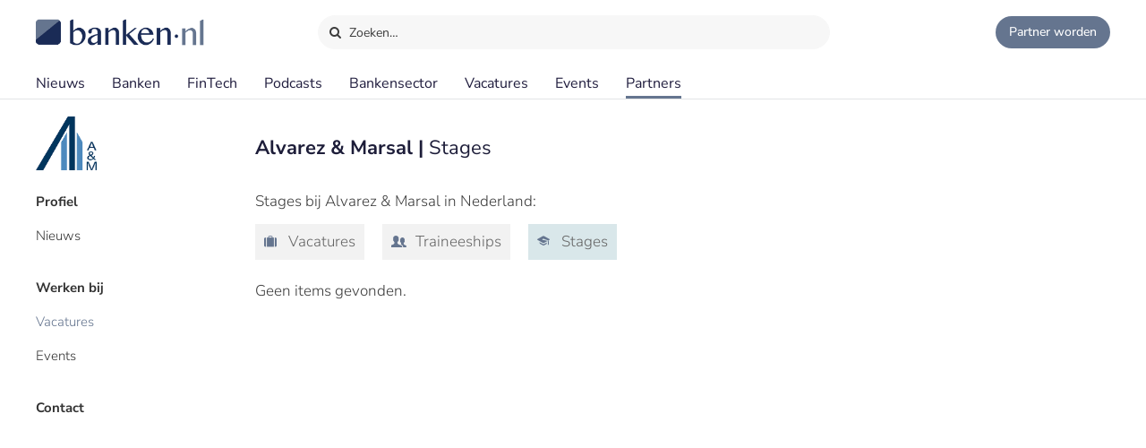

--- FILE ---
content_type: text/html;charset=UTF-8
request_url: https://www.banken.nl/partners/alvarez-marsal/stages
body_size: 4914
content:














<!DOCTYPE html>
<html xmlns="http://www.w3.org/1999/xhtml" xml:lang="nl" lang="nl" prefix="og: https://ogp.me/ns#">
	<head>
		<link rel="preload" href="/css/header.css?v=20251216123948" as="style" />
		<link rel="preload" href="/css/header-with-dropdown.css?v=20251216123948" as="style" />
		
		<meta charset="utf-8">
		<meta name="description" content="Alvarez & Marsal stages: een overzicht van stage mogelijkheden voor studenten bij Alvarez & Marsal. Afstudeerstages en werkstages." />
		<meta name="robots" content="index, FOLLOW" />
		<meta name="HandheldFriendly" content="True" />
		<meta name="MobileOptimized" content="320" />
		<meta name="viewport" content="width=device-width, initial-scale=1.0, minimum-scale=1.0, maximum-scale=3.0" />
		

		
		
		<title>Alvarez & Marsal - Stages | Banken.nl</title>

		<link rel="icon" type="image/png" href="/img/favicon.ico">
		<link rel="apple-touch-icon" href="/img/icon-180x180.png">
		<link rel="apple-touch-icon" sizes="152x152" href="/img/icon-152x152.png">
		<link rel="apple-touch-icon" sizes="167x167" href="/img/icon-167x167.png">
		<link rel="apple-touch-icon" sizes="180x180" href="/img/icon-180x180.png">
		<link rel="icon" sizes="192x192" href="/img/icon-192x192.png">
		<meta name="msapplication-square310x310logo" content="/img/icon-310x310.png">

		
		
		
		
		

		

		
		
		
		
		<link rel="alternate" title="Banken.nl Nieuws" type="application/rss+xml" href="https://www.banken.nl/rss/consultancy_rssfeed.xml" />

		<!-- twitter and opengraph cards -->
		
		
		<meta name="twitter:card" content="summary" />
		<meta name="twitter:site" content="@Banken_nl" />
		
		<meta property="og:title" content="Alvarez & Marsal - Stages | Banken.nl" />
		<meta name="twitter:title" content="Alvarez & Marsal - Stages | Banken.nl" />
		
		
		<meta property="og:image" content="https://www.banken.nl/profile/media/" />
		<meta property="og:image:width" content="546" />
		<meta property="og:image:height" content="312" />

		<meta name="twitter:image" content="https://www.banken.nl/profile/media/" />
		
			
		
		<meta property="og:description" content="Alvarez & Marsal stages: een overzicht van stage mogelijkheden voor studenten bij Alvarez & Marsal. Afstudeerstages en werkstages." />
		<meta name="twitter:description" content="Alvarez & Marsal stages: een overzicht van stage mogelijkheden voor studenten bij Alvarez & Marsal. Afstudeerstages en werkstages." />

		
		
		
			<link rel="canonical" href="https://www.banken.nl/partners/alvarez-marsal/stages" />
		
		
		<meta property="og:url" content="https://www.banken.nl/partners/alvarez-marsal/stages" />

		
		<link rel="shortcut icon" href="/img/favicon.ico" type="image/x-icon"/>
		
		






<meta property="og:image" content="https://www.banken.nl/profile/media/" />
<meta property="og:image:width" content="546" />
<meta property="og:image:height" content="312" />
<meta property="og:title" content="Alvarez & Marsal - Stages | Banken.nl" />
<meta property="og:description" content="Alvarez & Marsal stages: een overzicht van stage mogelijkheden voor studenten bij Alvarez & Marsal. Afstudeerstages en werkstages." />







		



<link rel="stylesheet" type="text/css" href="/css/main.css?v=20251216123948">
<link rel="stylesheet" type="text/css" href="/css/semantic/semantic-common.css?v=2.9.3" media="print" onload="this.media='all'" />
<link rel="stylesheet" type="text/css" href="/css/semantic/semantic-adapter.css?v=20251216123948" media="print" onload="this.media='all'" />
<link rel="stylesheet" type="text/css" href="/css/default.css?v=20251216123948" media="print" onload="this.media='all'">
<link rel="stylesheet" type="text/css" href="/css/style.css?v=20251216123948" >


		
		


<script src="/js/libs/jquery-3.7.1.min.js" defer></script>

<script src="/js/loadScripts.js?v=1" defer></script>
	</head>

	<body class="header-fixed">
		






























<script>
    var contextPath = "";
    var lblplaatsnaamUrl = 'plaatsnaam';
    var lblsectorUrl = 'sector';
    var lblvakgebiedUrl = 'vakgebied';
    var lblgrootteUrl = 'grootte';
    var lblpaginaUrl = 'pagina';
    var lblitemsUrl = 'items';
    var lblnaamUrl = 'naam';
    var lblPrevious = 'Vorige';
    var lblNext = 'Volgende';
    var lblPage = 'pagina';
    var lblGrafiekenUrl = 'onderzoek';
    var noResultsMsg = 'Geen resultaten gevonden';
    var lblcountryPopupUrl = 'common.urls.countryPage';
    var lblnieuwsUrl = 'nieuws';
    var firmsUrl = 'bank';
    var jobsUrl = 'vacatures';
    var lbltitle = 'titel';
    var version = 'BANKS';

    var headerSearchTitleNews = 'Nieuws';
    var headerSearchTitleFirms = 'Partners';
    var headerSearchTitleIndustry = 'Sector';
    var headerSearchTitleExpertise = 'Vakgebied';
    var headerSearchTitleCategories = 'Onderwerp';
    var headerSearchDefaultMsg = 'Druk op Enter om te zoeken';

    var loadScriptsList = Array.isArray(loadScriptsList) ? loadScriptsList : [];
    loadScriptsList = loadScriptsList.concat("/js/header-scripts.js");
    loadScriptsList = loadScriptsList.concat("/js/common/filterPopup.js?v=20251216123948");
    loadScriptsList = loadScriptsList.concat("/js/header.js?v=20251216123948");
</script>

<link rel="stylesheet" href="/css/cat-icons.css?v=20251216123948" />
<link rel="stylesheet" href="/css/header.css?v=20251216123948" />
<link rel="stylesheet" href="/css/header-with-dropdown.css?v=20251216123948" />
<link rel="stylesheet" href="/css/banken.css?v=20251216123948" />


<div id="darkness"></div>
<div id="globalSearch">
    <div class="searchPopup">
        <span class="ourLogo"><img src="/img/Banken.nl-logo-630x100.png" alt="" /></span>
        <input id="defaultSearch" type="text" class="searchField show-placeholder-on-focus" placeholder="Zoeken…" autocomplete="off">
        <span class="close" onclick="toggleGlobalSearchField();"><svg xmlns="http://www.w3.org/2000/svg" width="1em" height="1em" viewBox="0 0 24 24"><path fill="currentColor" d="m12 10.587l4.95-4.95l1.414 1.414l-4.95 4.95l4.95 4.95l-1.415 1.414l-4.95-4.95l-4.949 4.95l-1.414-1.415l4.95-4.95l-4.95-4.95L7.05 5.638z"></path></svg></span>
    </div>
</div>

<div class="home-back">
    <div class="home-screen"></div>
    <div data-scroll id="header-wrap">
        <div id="header-top">
            <div class="top-menu">
                <a class="logo-link" href="https://www.banken.nl" title="Banken.nl">
                    <span class="logo small-logo"><img src="/img/Banken.nl-logo-630x100.png" alt="" /></span>
                </a>
                <div id="globalSearchBtn" onclick="toggleGlobalSearchField();"><i class="search icon button"></i> Zoeken…</div>
                <div class="header-buttons">
                    
                    <a id="joinPlatformBtn" href="/join-the-platform" title="Partner worden"><span class="join-icon"></span><span class="text">Partner worden</span></a>
                </div>
            </div>
        </div>

        <div id="header">
            <nav class="main greedy-nav">
                <div class="menu visible-links">
                <ul class="main-header-menu-list">
                    <li id="newsMenuItem">
                        <a title="Nieuws" onmouseover="this.title='';"
                           class=""
                           href="/nieuws">
                            Nieuws
                        </a>
                    </li>
                    <li id="firmsMenuItem">
                        
                        <a title="Banken" onmouseover="this.title='';"
                           class=""
                           href="/bank">
                            Banken
                        </a>
                    </li>
                    <li id="fintechMenuItem">
                        <a title="FinTech" onmouseover="this.title='';"
                           class=""
                           href="/fintech">
                            FinTech
                        </a>
                    </li>







                    <li id="podcastsMenuItem">
                        <a title="Podcasts" onmouseover="this.title='';"
                           class=""
                           href="/podcasts">
                            Podcasts
                        </a>
                    </li>
                    <li id="consultingIndustryMenuItem">
                        <a title="Bankensector" onmouseover="this.title='';"
                           class=""
                           href="/bankensector">
                            Bankensector
                        </a>
                    </li>
                    <li id="jobsMenuItem">
                        <a title="Vacatures" onmouseover="this.title='';"
                           class=""
                           href="/vacatures">
                            Vacatures
                        </a>
                    </li>
                    <li id="eventsMenuItem">
                        <a title="Events"  onmouseover="this.title='';"
                           class=""
                           href="/events">Events
                        </a>
                    </li>
                    <li>
                        <a title="Partners" onmouseover="this.title='';"
                           class="active"
                           href="/partners">Partners
                        </a>
                    </li>
                </ul>
                </div>
                <div class="greedy-button hidden"><ul class='hidden-links hidden'></ul></div>
            </nav>

            <nav class="mobile">
                <a class="logo-link" href="https://www.banken.nl" title="Banken.nl">
                    <span class="logo big-logo"><img src="/img/Banken.nl-logo-630x100.png" alt="" /></span>
                </a>
                <div class="mobileSearchButton" onclick="toggleGlobalSearchField();"><i class="search icon button"></i></div>
                <div id="menu-mobile">
                    <span class="bt-menu" onclick="toggleMobileMenu()"></span>
                </div>
                <div class="wrapper-nav main-menu">
                    <ul class="one-column">
                        <li><a href="/nieuws" >Nieuws</a></li>
                        <li><a href="/bank" >Banken</a></li>
                        <li><a href="/fintech" >FinTech bedrijven</a></li>
                        <li><a href="/vacatures" >Vacatures</a></li>
                        <li><a href="/events" >Events</a></li>
                        <li><a href="/themas" >Thema's</a></li>
                        <li><a href="/podcasts" >Podcasts</a></li>
                        <li class="open-sub-menu"><a href="javascript:void(0)" onclick="toggleMobileSubMenu('banksIndustry')">Bankensector</a></li>
                        <li><a href="/partners" >Partners</a></li>
                    </ul>
                    <div class="clearfix"></div>
                    <ul class="join-the-platform one-column">
                        <li class="main-sub-item"><a href="/join-the-platform">Partner worden?</a></li>
                    </ul>
                    <div class="clearfix"></div>

                </div>
                
<div class="wrapper-nav sub-menu banksIndustry">
    <div class="menu-mobile-header back-menu-mobile" onclick="toggleMobileSubMenu('banksIndustry')">
        <span class="bt-back"></span>
        Hoofdmenu
    </div>
    <div class="clearfix"></div>

    <ul class="one-column">
        <li><a href="/bankensector">Bankensector</a></li>
        <li><a href="/bankensector/interviews">Interviews</a></li>
        <li><a href="/bankensector/bankensector-nederland">Bankensector Nederland</a></li>
        <li><a href="/bankensector/marktaandeel">Marktaandeel</a></li>
        <li><a href="/bankensector/rankings-awards">Rankings & Awards</a></li>
    </ul>
</div>
            </nav>
            <div class="bottom-line"></div>
        </div>
    </div>

</div>
<section class="ha-waypoint" data-animate-down="ha-header-hide header-scroll" data-animate-up="ha-header-visible" style="top: 200px;position: absolute;">&nbsp;</section>
<section class="categories-waypoint" data-animate-down="ha-header-hide" data-animate-up="ha-header-visible" style="top: 200px;position: absolute;">&nbsp;</section>
		<div id="wrap" class="clearfix">
			<div id="content" class="clearfix">
				<div role="main">
					<div role="complementary" id="menu">
						
					</div>
					













	
	


<script>
    var loadScriptsList = Array.isArray(loadScriptsList) ? loadScriptsList : [];
    loadScriptsList = loadScriptsList.concat(
        "https://cdn.jsdelivr.net/npm/fomantic-ui@2.9.3/dist/semantic.min.js");
</script>

<script>
	var firmsUrl = 'partners';
    var contextPath = "";
    var companyUrl = "alvarez-marsal";
    var companyName = "Alvarez & Marsal";
    var loadScriptsList = Array.isArray(loadScriptsList) ? loadScriptsList : [];
    loadScriptsList = loadScriptsList.concat(
			"/js/libs/semantic/transition.min.js?v=2.9.3",
			"/js/libs/semantic/dropdown.min.js?v=2.9.3",
		"/js/libs/semantic/modal.min.js?v=2.8.8",
        "/js/search.js?v=20251216123948",
        "/js/consultancy/details.js?v=20251216123948");
</script>
<link rel="stylesheet" href="/css/semantic/dropdown.min.css?v=2.9.3" />
<link rel="stylesheet" href="/css/semantic/dimmer.min.css?v=2.9.3" />
<link rel="stylesheet" href="/css/semantic/modal.min.css?v=2.9.3" />
<link rel="stylesheet" href="/css/semantic/semantic-adapter.css?v=20251216123948" />
<link rel="stylesheet" href="/css/filter-panel.css?v=20251216123948" />
<link rel="stylesheet" href="/css/profilePage.css?v=20251216123948" />

<div class="profilePage filter-page ">
	
	<div class="consultancy-details content padding">
		










<script>
    var contextPath = "";
    
    var showGlobalList=false;
    var companyUrl = 'alvarez-marsal';
    var currentMenuCat = 'VACANCIES';
    var loadScriptsList = Array.isArray(loadScriptsList) ? loadScriptsList : [];
    loadScriptsList = loadScriptsList.concat(
        "/js/consultancy/profile-filters.js?v=20251216123948");
</script>


    


<div class="filter-container">
    <div class="filter-content">
        
            <div class="consultancy-details-logo">
                
                    <span class="logo-helper"></span><img src="/profile/media/alvarez-marsal-logo.png" />
                
                
            </div>
        
        
            <ul class="filters firms-types">
                
                    <li id="profiel"
                        class="side-filter   prominent PROFILE_DEFAULT_PROFILE">
                        <a href="/partners/alvarez-marsal" onclick="onProfileMenuClick('PROFILE_DEFAULT_PROFILE', event)">
                            Profiel
                        </a>
                    </li>
                
                    <li id="nieuws"
                        class="side-filter   NEWS">
                        <a href="/partners/alvarez-marsal/nieuws" onclick="onProfileMenuClick('NEWS', event)">
                            Nieuws
                        </a>
                    </li>
                
                    <li id="werken-bij"
                        class="side-filter   prominent WORK_BY_DEFAULT">
                        <a href="/partners/alvarez-marsal/werken-bij" onclick="onProfileMenuClick('WORK_BY_DEFAULT', event)">
                            Werken bij
                        </a>
                    </li>
                
                    <li id="vacatures"
                        class="side-filter active  VACANCIES">
                        <a href="/partners/alvarez-marsal/vacatures" onclick="onProfileMenuClick('VACANCIES', event)">
                            Vacatures
                        </a>
                    </li>
                
                    <li id="events"
                        class="side-filter   EVENTS">
                        <a href="/partners/alvarez-marsal/events" onclick="onProfileMenuClick('EVENTS', event)">
                            Events
                        </a>
                    </li>
                
                    <li id="contact"
                        class="side-filter   prominent CONTACT">
                        <a href="/partners/alvarez-marsal/contact" onclick="onProfileMenuClick('CONTACT', event)">
                            Contact
                        </a>
                    </li>
                
                
            </ul>
        
    </div>
</div>
<div class="clearfix"></div>



		<div id="profile-content" class="consultancy-content filter-page-content">
			
				<div class="profileLogoMobile"><img src="/profile/media/alvarez-marsal-logo.png" alt=""/></div>
			
			







    

    <h1 class="m-title">
        Alvarez & Marsal
        
            | <span style="font-weight: normal;">Stages</span>
        
    </h1>
    <div class="m-intro text">Stages bij Alvarez & Marsal in Nederland:</div>

    <div id="jobsToolbar">
        
        
            <div id="companiesListButtons">
                
                    <a href="/partners/alvarez-marsal/vacatures-bij-banken" onclick="jobsButtonClick('alvarez-marsal', 'JOBS_IN_CONSULTANCY', 1)" class="icon-vacancy ">
                        <span>Vacatures</span>
                    </a>
                
                
                    <a href="/partners/alvarez-marsal/traineeships" onclick="jobsButtonClick('alvarez-marsal', 'GRADUATE', 1)" class="icon-traineeships ">
                        Traineeships
                    </a>
                
                
                    <a href="/partners/alvarez-marsal/stages" onclick="jobsButtonClick('alvarez-marsal', 'STAGES', 1)" class="icon-stages active">
                        Stages
                    </a>
                
            </div>
        
    </div>


    
        <div class="no-results">Geen items gevonden.</div>
    
    
<span id="profile-metadata" data-metatitle="Alvarez & Marsal - Stages | Banken.nl" data-metadesc="Alvarez & Marsal stages: een overzicht van stage mogelijkheden voor studenten bij Alvarez & Marsal. Afstudeerstages en werkstages." data-urlpath="" class="hidden" ></span>


		</div>
		<div class="clearfix"></div>
	</div>
	<div class="clearfix"></div>
</div>
<div id="stopFixedContent"></div>
				</div>
			</div>
			
				












<script>
    var lblGeengeldigmailadres = 'Geen geldig mailadres. <br>Probeer het nogmaals.';
    var lblBinnenenkeleminuten = 'Binnen enkele minuten ontvangt u een email met een bevestigings link waar u op moet klikken om de aanmelding te voltooien.';
    var lblmailadresbekend = 'Dit mailadres is reeds bij ons bekend. Stuur ons een bericht als u de nieuwsbrief niet ontvangt.';
    var lblIetsmisgegaan = 'Er is iets misgegaan. <br>Probeer het nogmaals.';
    var loadScriptsList = Array.isArray(loadScriptsList) ? loadScriptsList : [];
    loadScriptsList = loadScriptsList.concat("/js/newsletter.js?v=20251216123948");
</script>

<div id="footer-container">
    <div id="newsletter">
        <div class="row">
            <div class="newsletter-form">
                <div class="column-header">Meld je aan voor de nieuwsbrief</div>
                <div class="form">
                    
                    <form action="//banken.us9.list-manage.com/subscribe/post-json?u=4d487e0513e24a32fdf399c16&id=306789bfb8&c=?" method="post" id="mc-embedded-subscribe-form" name="mc-embedded-subscribe-form" class="validate" novalidate>
                        <input type="email" name="EMAIL" id="mce-EMAIL" class="text subcribe-email" placeholder="jouw&#64;mailadres">
                        <div style="position: absolute; left: -5000px;" aria-hidden="true">
                            <input type="text" name="b_4d487e0513e24a32fdf399c16_c5e4bae0e3" tabindex="-1" value="">
                        </div>
                        <button id="mc-embedded-subscribe"  type="submit" class="submit subcribe-submit">Aanmelden</button>
                    </form>
                </div>
            </div>
            <div class="message hide">Aanmelding succesvol</div>
            <div class="newsletter-result footer"></div>
        </div>
    </div>

<div id="footer">
    <div class="row top">
        <div class="column column-links">
            <div class="column-header">Over Banken.nl</div>
            <ul>
                <li><a href="/over-banken-nl">Over ons</a></li>
                <li><a href="/adverteren">Adverteren</a></li>
                <li><a href="/nieuws/nieuwsarchief">Nieuwsarchief</a></li>
                <li><a href="/contact">Contact</a></li>
            </ul>
        </div>
        <div class="column-middle hidden-content">
            <div class="column-header">Voorwaarden</div>
            <ul>
                <li><a href="/disclaimer">Disclaimer</a></li>
                <li>Privacy Policy</li>
                <li>Terms of Use</li>


            </ul>
        </div>
        <div class="column column-about">
            <div class="column-header">
                <span class="logo small-logo"><img src="/img/Banken.nl-logo-630x100.png" alt="" /></span>
            </div>
            <div class="desc">Banken.nl is het platform van de Nederlandse financiële sector. Een centraal informatiepunt met het laatste nieuws en trends van de financiële sector.</div>
        </div>
    </div>

    <div class="row bottom">
        <div class="social-block">
            
            
            
            
            
            
            
            <ul class="social">
                <li><a title="Banken.nl op Twitter" class="popup" target="_blank" href="https://twitter.com/Banken_nl">
                    <i class="icon-twitter"></i>
                </a></li>
                <li><a title="Banken.nl op Facebook" class="popup" target="_blank" rel="nofollow" href="https://www.facebook.com/Bankennl">
                    <i class="icon-facebook"></i>
                </a></li>
                <li><a title="Banken.nl op Linkedin" class="popup" target="_blank" href="https://www.linkedin.com/company/banken-nl/">
                    <i class="icon-linkedin"></i>
                </a></li>
                <li><a class="popup" target="_blank" href="https://www.banken.nl/rss/banken_rssfeed.xml">
                    <i class="icon-rss"></i>
                </a></li>
            </ul>
        </div>
    </div>
</div>
</div>
			
			
		</div>
		


















  <!-- Google tag (gtag.js)  GA4-->
  <script async src="https://www.googletagmanager.com/gtag/js?id=G-5T0CGQCDS9"></script>
  <script>
    window.dataLayer = window.dataLayer || [];
    function gtag(){dataLayer.push(arguments);}
    gtag('js', new Date());
    gtag('config', 'G-5T0CGQCDS9',{
      
      
      "test_title": "Alvarez & Marsal - Stages | Banken.nl"
    });
  </script>



	</body>
</html>

--- FILE ---
content_type: application/javascript
request_url: https://www.banken.nl/js/consultancy/details.js?v=20251216123948
body_size: -28
content:
var page=1,field="",sector="",adviesmarkt="",thema="",date="",itemsPerPage=45,meerNewsItemsPerPage=4,pageInterviews=!1,sort="",sortOrder="";$(document).ready(function(){$("div.text img").each(function(b,a){if(900<$(a).attr("width")){$(a).css("cursor","zoom-in");var c=$(a).attr("src");$(a).on("click",function(a){openBigImgModal(c)})}})});
function openBigImgModal(b){$("body").modal({content:'\x3cimg src\x3d"'+b+'" class\x3d"image zoomedin" onclick\x3d"closeModal()"\x3e',class:"fullscreen basic",classContent:"image"}).modal("show")}function closeModal(){$(".ui.modal").modal("hide")}function jobsButtonClick(b,a,c,d){d.preventDefault();$.post(contextPath+"/"+firmsUrl+"/ajax/company/jobs",{url:b,page:c,type:a},function(a){$("div#profile-content").html(a)})};